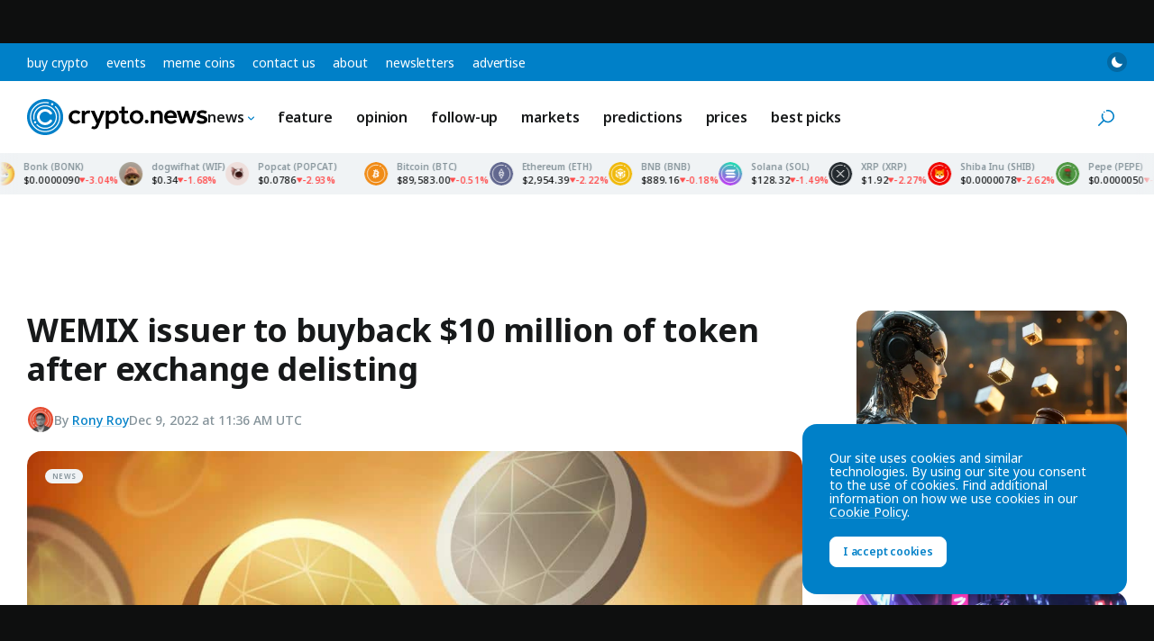

--- FILE ---
content_type: text/html; charset=utf-8
request_url: https://www.google.com/recaptcha/api2/aframe
body_size: 264
content:
<!DOCTYPE HTML><html><head><meta http-equiv="content-type" content="text/html; charset=UTF-8"></head><body><script nonce="dhFEAlVcCU64odI1om_cmw">/** Anti-fraud and anti-abuse applications only. See google.com/recaptcha */ try{var clients={'sodar':'https://pagead2.googlesyndication.com/pagead/sodar?'};window.addEventListener("message",function(a){try{if(a.source===window.parent){var b=JSON.parse(a.data);var c=clients[b['id']];if(c){var d=document.createElement('img');d.src=c+b['params']+'&rc='+(localStorage.getItem("rc::a")?sessionStorage.getItem("rc::b"):"");window.document.body.appendChild(d);sessionStorage.setItem("rc::e",parseInt(sessionStorage.getItem("rc::e")||0)+1);localStorage.setItem("rc::h",'1769131359393');}}}catch(b){}});window.parent.postMessage("_grecaptcha_ready", "*");}catch(b){}</script></body></html>

--- FILE ---
content_type: image/svg+xml
request_url: https://crypto.news/images/icons/ripple.svg
body_size: -165
content:
<svg width="40" height="40" viewBox="0 0 40 40" xmlns="http://www.w3.org/2000/svg">
    <g fill="none" fill-rule="evenodd">
        <path d="M20 0c11.046 0 20 8.954 20 20s-8.954 20-20 20C8.955 40 0 31.046 0 20S8.955 0 20 0" fill="#23292E"/>
        <path d="M28.398 6.854a1.17 1.17 0 1 1-2.34 0 1.17 1.17 0 0 1 2.34 0" fill="#FFF"/>
        <path d="M30.536 9.324A15.022 15.022 0 0 1 35 20c0 4.007-1.56 7.774-4.394 10.607A14.902 14.902 0 0 1 20 35c-4.007 0-7.774-1.56-10.607-4.393A14.902 14.902 0 0 1 5 20c0-4.007 1.56-7.774 4.393-10.607 3.638-3.637 8.779-5.165 14.025-4.019" stroke="#FFF" stroke-width="1.17" stroke-linecap="round"/>
        <path d="M22.762 21.658 27 26h-2.024l-3.226-3.305a2.431 2.431 0 0 0-3.497 0L15.025 26H13l4.238-4.342a3.84 3.84 0 0 1 5.524 0zM15.05 14l3.199 3.278c.97.99 2.527.99 3.497 0L24.95 14h2.023l-4.21 4.316a3.84 3.84 0 0 1-5.524 0L13.025 14h2.026z" fill="#FFF"/>
    </g>
</svg>
